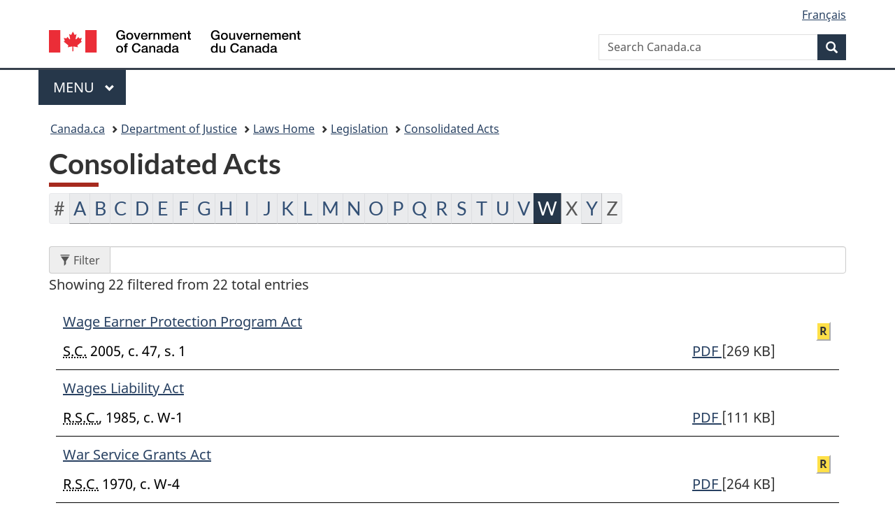

--- FILE ---
content_type: text/html
request_url: https://laws-lois.justice.gc.ca/eng/acts/W.html
body_size: 29176
content:
<!DOCTYPE html>
<html class="no-js" lang="en" dir="ltr">
<head>
<meta charset="utf-8">
<meta property="dcterms:accessRights" content="2"/>
<meta property="dcterms:service" content="JUS-Laws_Lois"/>
<meta content="width=device-width,initial-scale=1" name="viewport">
<meta name="dcterms.language" title="ISO639-2" content="eng">
<link href="/canada/themes-dist/GCWeb/assets/favicon.ico" rel="icon" type="image/x-icon">
<link rel="stylesheet" href="/canada/themes-dist/GCWeb/css/theme.min.css">
<link rel="stylesheet" type="text/css" href="/css/browse.css">
<link rel="stylesheet" type="text/css" href="/css/lawContent.css">
<link rel="stylesheet" type="text/css" href="/css/commonView.css">
<script src="//assets.adobedtm.com/be5dfd287373/bb72b7edd313/launch-e34f760eaec8.min.js"></script>
<link rel="stylesheet" href="/js/jquery-ui.css" />
<title>Consolidated Acts</title>
<meta content="width=device-width, initial-scale=1" name="viewport" />
<!-- Meta data -->
<meta name="description" content="Federal laws of Canada" />
<meta name="dcterms.title" content="Consolidated federal laws of Canada, " />
<meta name="dcterms.creator" title="Department of Justice" content="Legislative Services Branch" />
<meta name="dcterms.issued" title="W3CDTF" content="2025-12-19" />
<meta name="dcterms.modified" title="W3CDTF" content="2025-12-19" />
<meta name="dcterms.subject" title="scheme" content="Consolidated federal laws of Canada, " />
<meta name="dcterms.language" title="ISO639-2" content="eng" />
<link href="https://fonts.googleapis.com/css?family=Montserrat" rel="stylesheet">
</head>
<body vocab="http://schema.org/" typeof="webPage">
<nav>
	<ul id="wb-tphp" class="wb-init wb-disable-inited">
		<li class="wb-slc"><a class="wb-sl" href="#wb-cont">Skip to main content</a></li>
		<li class="wb-slc"><a class="wb-sl" href="#wb-info">Skip to "About government"</a></li>
		<li class="wb-slc"><a class="wb-sl" rel="alternate" href="?wbdisable=true">Switch to basic HTML version</a></li>
	</ul>
</nav>

<header> 
	<div id="wb-bnr" class="container">
		<section id="wb-lng" class="text-right">
			<h2 class="wb-inv">Language selection</h2>
			<ul class="list-inline margin-bottom-none">
				<li><a href="/scripts/changelanguage.asp" lang="fr">Fran&ccedil;ais</a></li>
			</ul>
		</section>
		<div class="row">
			<div class="brand col-xs-5 col-md-4">
				<a href="https://www.canada.ca/en.html" rel="external"><img src="/canada/themes-dist/GCWeb/assets/sig-blk-en.svg" alt="Government of Canada" property="logo"></a>
			</div>
			<section id="wb-srch" class="col-lg-8 text-right">
				<h2>Search</h2>
				<form action="https://www.canada.ca/en/sr/srb.html" method="get" name="cse-search-box" role="search" class="form-inline ng-pristine ng-valid">
					<div class="form-group">
						<label for="wb-srch-q" class="wb-inv">Search Canada.ca</label>
						<input name="cdn" value="canada" type="hidden">
						<input name="st" value="s" type="hidden">
						<input name="num" value="10" type="hidden">
						<input name="langs" value="en" type="hidden">
						<input name="st1rt" value="1" type="hidden">
						<input name="s5bm3ts21rch" value="x" type="hidden">
						<input id="wb-srch-q" list="wb-srch-q-ac" class="wb-srch-q form-control" name="q" type="search" value="" size="34" maxlength="170" placeholder="Search Canada.ca">
						<input type="hidden" name="_charset_" value="UTF-8">
						<datalist id="wb-srch-q-ac"> </datalist>
					</div>
					<div class="form-group submit">
						<button type="submit" id="wb-srch-sub" class="btn btn-primary btn-small" name="wb-srch-sub"><span class="glyphicon-search glyphicon"></span><span class="wb-inv">Search</span></button>
					</div>
				</form>
			</section>
		</div>
	</div>
<nav id="wb-cont-menu" class="gcweb-v2 gcweb-menu" typeof="SiteNavigationElement">
	<div class="container">
		<h2 class="wb-inv">Menu</h2>
		<button type="button" aria-haspopup="true" aria-expanded="false"><span class="wb-inv">Main </span>Menu <span class="expicon glyphicon glyphicon-chevron-down"></span></button>
		<ul role="menu" aria-orientation="vertical" data-ajax-replace="https://www.canada.ca/content/dam/canada/sitemenu/sitemenu-v2-en.html">
			<li role="presentation"><a role="menuitem" tabindex="-1" href="https://www.canada.ca/en/services/jobs.html">Jobs and the workplace</a></li>
			<li role="presentation"><a role="menuitem" tabindex="-1" href="https://www.canada.ca/en/services/immigration-citizenship.html">Immigration and citizenship</a></li>
			<li role="presentation"><a role="menuitem" tabindex="-1" href="https://travel.gc.ca/">Travel and tourism</a></li>
			<li role="presentation"><a role="menuitem" tabindex="-1" href="https://www.canada.ca/en/services/business.html">Business and industry</a></li>
			<li role="presentation"><a role="menuitem" tabindex="-1" href="https://www.canada.ca/en/services/benefits.html">Benefits</a></li>
			<li role="presentation"><a role="menuitem" tabindex="-1" href="https://www.canada.ca/en/services/health.html">Health</a></li>
			<li role="presentation"><a role="menuitem" tabindex="-1" href="https://www.canada.ca/en/services/taxes.html">Taxes</a></li>
			<li role="presentation"><a role="menuitem" tabindex="-1" href="https://www.canada.ca/en/services/environment.html">Environment and natural resources</a></li>
			<li role="presentation"><a role="menuitem" tabindex="-1" href="https://www.canada.ca/en/services/defence.html">National security and defence</a></li>
			<li role="presentation"><a role="menuitem" tabindex="-1" href="https://www.canada.ca/en/services/culture.html">Culture, history and sport</a></li>
			<li role="presentation"><a role="menuitem" tabindex="-1" href="https://www.canada.ca/en/services/policing.html">Policing, justice and emergencies</a></li>
			<li role="presentation"><a role="menuitem" tabindex="-1" href="https://www.canada.ca/en/services/transport.html">Transport and infrastructure</a></li>
			<li role="presentation"><a role="menuitem" tabindex="-1" href="http://international.gc.ca/world-monde/index.aspx?lang=eng">Canada and the world</a></li>
			<li role="presentation"><a role="menuitem" tabindex="-1" href="https://www.canada.ca/en/services/finance.html">Money and finances</a></li>
			<li role="presentation"><a role="menuitem" tabindex="-1" href="https://www.canada.ca/en/services/science.html">Science and innovation</a></li>
		</ul>
	</div>
</nav>
<nav id="wb-bc" property="breadcrumb">
<h2>You are here:</h2>
<div class="container">
<ol class="breadcrumb">
<li><a href="https://www.canada.ca/en.html">Canada.ca</a></li>
<li><a href="https://www.justice.gc.ca/eng/index.html">Department of Justice</a></li>
<li><a href="/eng">Laws Home</a></li>
<li><a href="/eng/laws-index.html">Legislation</a></li>
<li><a href="/eng/acts/">Consolidated Acts</a></li>
</ol>
</div>
</nav>
</header>
<main property="mainContentOfPage" typeof="WebPageElement">
<div class="container">
<!-- MAIN CONT DIV START --><h1 id="wb-cont" class="IndexPage">Consolidated Acts</h1>
<div id="alphaList"><nav><div class="btn-group btn-group-xs">
<a class="btn btn-default disabled" href="#"><span class='wb-invisible'>Acts beginning with</span>#</a>
<a class="btn btn-default" href="A.html"><span class='wb-invisible'>Acts beginning with</span>A</a>
<a class="btn btn-default" href="B.html"><span class='wb-invisible'>Acts beginning with</span>B</a>
<a class="btn btn-default" href="C.html"><span class='wb-invisible'>Acts beginning with</span>C</a>
<a class="btn btn-default" href="D.html"><span class='wb-invisible'>Acts beginning with</span>D</a>
<a class="btn btn-default" href="E.html"><span class='wb-invisible'>Acts beginning with</span>E</a>
<a class="btn btn-default" href="F.html"><span class='wb-invisible'>Acts beginning with</span>F</a>
<a class="btn btn-default" href="G.html"><span class='wb-invisible'>Acts beginning with</span>G</a>
<a class="btn btn-default" href="H.html"><span class='wb-invisible'>Acts beginning with</span>H</a>
<a class="btn btn-default" href="I.html"><span class='wb-invisible'>Acts beginning with</span>I</a>
<a class="btn btn-default" href="J.html"><span class='wb-invisible'>Acts beginning with</span>J</a>
<a class="btn btn-default" href="K.html"><span class='wb-invisible'>Acts beginning with</span>K</a>
<a class="btn btn-default" href="L.html"><span class='wb-invisible'>Acts beginning with</span>L</a>
<a class="btn btn-default" href="M.html"><span class='wb-invisible'>Acts beginning with</span>M</a>
<a class="btn btn-default" href="N.html"><span class='wb-invisible'>Acts beginning with</span>N</a>
<a class="btn btn-default" href="O.html"><span class='wb-invisible'>Acts beginning with</span>O</a>
<a class="btn btn-default" href="P.html"><span class='wb-invisible'>Acts beginning with</span>P</a>
<a class="btn btn-default" href="Q.html"><span class='wb-invisible'>Acts beginning with</span>Q</a>
<a class="btn btn-default" href="R.html"><span class='wb-invisible'>Acts beginning with</span>R</a>
<a class="btn btn-default" href="S.html"><span class='wb-invisible'>Acts beginning with</span>S</a>
<a class="btn btn-default" href="T.html"><span class='wb-invisible'>Acts beginning with</span>T</a>
<a class="btn btn-default" href="U.html"><span class='wb-invisible'>Acts beginning with</span>U</a>
<a class="btn btn-default" href="V.html"><span class='wb-invisible'>Acts beginning with</span>V</a>
<a class="btn btn-primary" href="#">W</a>
<a class="btn btn-default disabled" href="#"><span class='wb-invisible'>Acts beginning with</span>X</a>
<a class="btn btn-default" href="Y.html"><span class='wb-invisible'>Acts beginning with</span>Y</a>
<a class="btn btn-default disabled" href="#"><span class='wb-invisible'>Acts beginning with</span>Z</a>
</div></nav></div>
<br />
<div class="contentBlock"><ul class="wb-filter wet-boew-zebra titlesList">
<li><span class="objTitle"><a class="TocTitle" href="W-0.8/index.html">
Wage Earner Protection Program Act
</a></span>
<span class='regLink'>
<a class='rButtonShowRegList' href='W-0.8/index.html#r3lR3g' title='Display the list of regulations made under Wage Earner Protection Program Act'>R</a>
</span>
<div class="linksBox">
<span class="pdfLink"><a href="/PDF/W-0.8.pdf" title="Display the PDF of Wage Earner Protection Program Act" > PDF </a><span class='fileSize'>[269 KB]</span><div class="waitingGIF 464263E"></div></span>
<span class="htmlLink"><abbr title='Statutes of Canada'>S.C.</abbr> 2005, c. 47, s. 1</span></div>
<div class="popuptext" id="464263E"></div>
</li>
<li><span class="objTitle"><a class="TocTitle" href="W-1/index.html">
Wages Liability Act
</a></span>
<div class="linksBox">
<span class="pdfLink"><a href="/PDF/W-1.pdf" title="Display the PDF of Wages Liability Act" > PDF </a><span class='fileSize'>[111 KB]</span><div class="waitingGIF 464641E"></div></span>
<span class="htmlLink"><abbr title='Revised Statutes of Canada'>R.S.C.</abbr>, 1985, c. W-1</span></div>
</li>
<li><span class="objTitle"><a class="TocTitle" href="W-2.5/index.html">
War Service Grants Act
</a></span>
<span class='regLink'>
<a class='rButtonShowRegList' href='W-2.5/index.html#r3lR3g' title='Display the list of regulations made under War Service Grants Act'>R</a>
</span>
<div class="linksBox">
<span class="pdfLink"><a href="/PDF/W-2.5.pdf" title="Display the PDF of War Service Grants Act" > PDF </a><span class='fileSize'>[264 KB]</span><div class="waitingGIF 466426E"></div></span>
<span class="htmlLink"><abbr title='Revised Statutes of Canada'>R.S.C.</abbr> 1970, c. W-4</span></div>
<div class="popuptext" id="466426E"></div>
</li>
<li><span class="objTitle"><a class="TocTitle" href="W-3/index.html">
War Veterans Allowance Act
</a></span>
<span class='regLink'>
<a class='rButtonShowRegList' href='W-3/index.html#r3lR3g' title='Display the list of regulations made under War Veterans Allowance Act'>R</a>
</span>
<div class="linksBox">
<span class="pdfLink"><a href="/PDF/W-3.pdf" title="Display the PDF of War Veterans Allowance Act" > PDF </a><span class='fileSize'>[391 KB]</span><div class="waitingGIF 466761E"></div></span>
<span class="htmlLink"><abbr title='Revised Statutes of Canada'>R.S.C.</abbr>, 1985, c. W-3</span></div>
<div class="popuptext" id="466761E"></div>
</li>
<li><span class="objTitle"><a class="TocTitle" href="W-5/index.html">
Weather Modification Information Act
</a></span>
<span class='regLink'>
<a class='rButtonShowRegList' href='W-5/index.html#r3lR3g' title='Display the list of regulations made under Weather Modification Information Act'>R</a>
</span>
<div class="linksBox">
<span class="pdfLink"><a href="/PDF/W-5.pdf" title="Display the PDF of Weather Modification Information Act" > PDF </a><span class='fileSize'>[109 KB]</span><div class="waitingGIF 467618E"></div></span>
<span class="htmlLink"><abbr title='Revised Statutes of Canada'>R.S.C.</abbr>, 1985, c. W-5</span></div>
<div class="popuptext" id="467618E"></div>
</li>
<li><span class="objTitle"><a class="TocTitle" href="W-6/index.html">
Weights and Measures Act
</a></span>
<span class='regLink'>
<a class='rButtonShowRegList' href='W-6/index.html#r3lR3g' title='Display the list of regulations made under Weights and Measures Act'>R</a>
</span>
<div class="linksBox">
<span class="pdfLink"><a href="/PDF/W-6.pdf" title="Display the PDF of Weights and Measures Act" > PDF </a><span class='fileSize'>[384 KB]</span><div class="waitingGIF 468049E"></div></span>
<span class="htmlLink"><abbr title='Revised Statutes of Canada'>R.S.C.</abbr>, 1985, c. W-6</span></div>
<div class="popuptext" id="468049E"></div>
</li>
<li><span class="objTitle"><a class="TocTitle" href="W-6.4/index.html">
<span class='Repealed'>West Coast Ports Operations Act, 1994 [Repealed, 2017, c. 26, s. 67]</span>
</a></span>
<div class="linksBox">
<span class="pdfLink"><a href="/PDF/W-6.4.pdf" title="Display the PDF of West Coast Ports Operations Act, 1994 [Repealed]" > PDF </a><span class='fileSize'>[60 KB]</span><div class="waitingGIF 467789E"></div></span>
<span class="htmlLink"><abbr title='Statutes of Canada'>S.C.</abbr> 1994, c. 1</span></div>
</li>
<li><span class="objTitle"><a class="TocTitle" href="W-6.5/index.html">
<span class='Repealed'>West Coast Ports Operations Act, 1995 [Repealed, 2017, c. 26, s. 68]</span>
</a></span>
<div class="linksBox">
<span class="pdfLink"><a href="/PDF/W-6.5.pdf" title="Display the PDF of West Coast Ports Operations Act, 1995 [Repealed]" > PDF </a><span class='fileSize'>[61 KB]</span><div class="waitingGIF 467837E"></div></span>
<span class="htmlLink"><abbr title='Statutes of Canada'>S.C.</abbr> 1995, c. 2</span></div>
</li>
<li><span class="objTitle"><a class="TocTitle" href="W-6.2/index.html">
Westbank First Nation Self-Government Act
</a></span>
<span class='regLink'>
<a class='rButtonShowRegList' href='W-6.2/index.html#r3lR3g' title='Display the list of regulations made under Westbank First Nation Self-Government Act'>R</a>
</span>
<div class="linksBox">
<span class="pdfLink"><a href="/PDF/W-6.2.pdf" title="Display the PDF of Westbank First Nation Self-Government Act" > PDF </a><span class='fileSize'>[182 KB]</span><div class="waitingGIF 467687E"></div></span>
<span class="htmlLink"><abbr title='Statutes of Canada'>S.C.</abbr> 2004, c. 17</span></div>
<div class="popuptext" id="467687E"></div>
</li>
<li><span class="objTitle"><a class="TocTitle" href="W-6.7/index.html">
Western Arctic (Inuvialuit) Claims Settlement Act
</a></span>
<div class="linksBox">
<span class="pdfLink"><a href="/PDF/W-6.7.pdf" title="Display the PDF of Western Arctic (Inuvialuit) Claims Settlement Act" > PDF </a><span class='fileSize'>[137 KB]</span><div class="waitingGIF 467880E"></div></span>
<span class="htmlLink"><abbr title='Statutes of Canada'>S.C.</abbr> 1984, c. 24</span></div>
</li>
<li><span class="objTitle"><a class="TocTitle" href="W-6.75/index.html">
Western Canada Telephone Company, An Act to repeal An Act to incorporate the
</a></span>
<div class="linksBox">
<span class="pdfLink"><a href="/PDF/W-6.75.pdf" title="Display the PDF of Western Canada Telephone Company, An Act to repeal An Act to incorporate the" > PDF </a><span class='fileSize'>[101 KB]</span><div class="waitingGIF 467941E"></div></span>
<span class="htmlLink"><abbr title='Statutes of Canada'>S.C.</abbr> 2000, c. 29</span></div>
</li>
<li><span class="objTitle"><a class="TocTitle" href="W-6.8/index.html">
Western Economic Diversification Act
</a></span>
<div class="linksBox">
<span class="pdfLink"><a href="/PDF/W-6.8.pdf" title="Display the PDF of Western Economic Diversification Act" > PDF </a><span class='fileSize'>[134 KB]</span><div class="waitingGIF 467962E"></div></span>
<span class="htmlLink"><abbr title='Revised Statutes of Canada'>R.S.C.</abbr>, 1985, c. 11 (4th Supp.)</span></div>
</li>
<li><span class="objTitle"><a class="TocTitle" href="W-7.8/index.html">
Western Grain Transition Payments Act
</a></span>
<span class='regLink'>
<a class='rButtonShowRegList' href='W-7.8/index.html#r3lR3g' title='Display the list of regulations made under Western Grain Transition Payments Act'>R</a>
</span>
<div class="linksBox">
<span class="pdfLink"><a href="/PDF/W-7.8.pdf" title="Display the PDF of Western Grain Transition Payments Act" > PDF </a><span class='fileSize'>[134 KB]</span><div class="waitingGIF 468810E"></div></span>
<span class="htmlLink"><abbr title='Statutes of Canada'>S.C.</abbr> 1995, c. 17, Sch. II</span></div>
<div class="popuptext" id="468810E"></div>
</li>
<li><span class="objTitle"><a class="TocTitle" href="W-8.5/index.html">
Wild Animal and Plant Protection and Regulation of International and Interprovincial Trade Act
</a></span>
<span class='regLink'>
<a class='rButtonShowRegList' href='W-8.5/index.html#r3lR3g' title='Display the list of regulations made under Wild Animal and Plant Protection and Regulation of International and Interprovincial Trade Act'>R</a>
</span>
<div class="linksBox">
<span class="pdfLink"><a href="/PDF/W-8.5.pdf" title="Display the PDF of Wild Animal and Plant Protection and Regulation of International and Interprovincial Trade Act" > PDF </a><span class='fileSize'>[316 KB]</span><div class="waitingGIF 468871E"></div></span>
<span class="htmlLink"><abbr title='Statutes of Canada'>S.C.</abbr> 1992, c. 52</span></div>
<div class="popuptext" id="468871E"></div>
</li>
<li><span class="objTitle"><a class="TocTitle" href="W-11/index.html">
Winding-up and Restructuring Act
</a></span>
<span class='regLink'>
<a class='rButtonShowRegList' href='W-11/index.html#r3lR3g' title='Display the list of regulations made under Winding-up and Restructuring Act'>R</a>
</span>
<div class="linksBox">
<span class="pdfLink"><a href="/PDF/W-11.pdf" title="Display the PDF of Winding-up and Restructuring Act" > PDF </a><span class='fileSize'>[518 KB]</span><div class="waitingGIF 465318E"></div></span>
<span class="htmlLink"><abbr title='Revised Statutes of Canada'>R.S.C.</abbr>, 1985, c. W-11</span></div>
<div class="popuptext" id="465318E"></div>
</li>
<li><span class="objTitle"><a class="TocTitle" href="W-11.2/index.html">
Witness Protection Program Act
</a></span>
<div class="linksBox">
<span class="pdfLink"><a href="/PDF/W-11.2.pdf" title="Display the PDF of Witness Protection Program Act" > PDF </a><span class='fileSize'>[249 KB]</span><div class="waitingGIF 464713E"></div></span>
<span class="htmlLink"><abbr title='Statutes of Canada'>S.C.</abbr> 1996, c. 15</span></div>
</li>
<li><span class="objTitle"><a class="TocTitle" href="W-11.4/index.html">
Women’s Royal Naval Services and the South African Military Nursing Service (Benefits) Act
</a></span>
<div class="linksBox">
<span class="pdfLink"><a href="/PDF/W-11.4.pdf" title="Display the PDF of Women’s Royal Naval Services and the South African Military Nursing Service (Benefits) Act" > PDF </a><span class='fileSize'>[111 KB]</span><div class="waitingGIF 465122E"></div></span>
<span class="htmlLink"><abbr title='Revised Statutes of Canada'>R.S.C.</abbr> 1952, c. 297</span></div>
</li>
<li><span class="objTitle"><a class="TocTitle" href="W-11.5/index.html">
Workers Mourning Day Act
</a></span>
<div class="linksBox">
<span class="pdfLink"><a href="/PDF/W-11.5.pdf" title="Display the PDF of Workers Mourning Day Act" > PDF </a><span class='fileSize'>[101 KB]</span><div class="waitingGIF 465158E"></div></span>
<span class="htmlLink"><abbr title='Statutes of Canada'>S.C.</abbr> 1991, c. 15</span></div>
</li>
<li><span class="objTitle"><a class="TocTitle" href="O-9.5/index.html">
Works on the Ottawa River, An Act respecting certain
</a></span>
<div class="linksBox">
<span class="pdfLink"><a href="/PDF/O-9.5.pdf" title="Display the PDF of Works on the Ottawa River, An Act respecting certain" > PDF </a><span class='fileSize'>[93 KB]</span><div class="waitingGIF 1146069E"></div></span>
<span class="htmlLink"><abbr title='Statutes of Canada'>S.C.</abbr> 1870, c. 24</span></div>
</li>
<li><span class="objTitle"><a class="TocTitle" href="W-11.6/index.html">
World Autism Awareness Day Act
</a></span>
<div class="linksBox">
<span class="pdfLink"><a href="/PDF/W-11.6.pdf" title="Display the PDF of World Autism Awareness Day Act" > PDF </a><span class='fileSize'>[106 KB]</span><div class="waitingGIF 465182E"></div></span>
<span class="htmlLink"><abbr title='Statutes of Canada'>S.C.</abbr> 2012, c. 21</span></div>
</li>
<li><span class="objTitle"><a class="TocTitle" href="W-11.8/index.html">
World Trade Organization Agreement Implementation Act
</a></span>
<span class='regLink'>
<a class='rButtonShowRegList' href='W-11.8/index.html#r3lR3g' title='Display the list of regulations made under World Trade Organization Agreement Implementation Act'>R</a>
</span>
<div class="linksBox">
<span class="pdfLink"><a href="/PDF/W-11.8.pdf" title="Display the PDF of World Trade Organization Agreement Implementation Act" > PDF </a><span class='fileSize'>[185 KB]</span><div class="waitingGIF 465214E"></div></span>
<span class="htmlLink"><abbr title='Statutes of Canada'>S.C.</abbr> 1994, c. 47</span></div>
<div class="popuptext" id="465214E"></div>
</li>
<li><span class="objTitle"><a class="TocTitle" href="W-12.3/index.html">
Wrecked, Abandoned or Hazardous Vessels Act
</a></span>
<span class='regLink'>
<a class='rButtonShowRegList' href='W-12.3/index.html#r3lR3g' title='Display the list of regulations made under Wrecked, Abandoned or Hazardous Vessels Act'>R</a>
</span>
<div class="linksBox">
<span class="pdfLink"><a href="/PDF/W-12.3.pdf" title="Display the PDF of Wrecked, Abandoned or Hazardous Vessels Act" > PDF </a><span class='fileSize'>[821 KB]</span><div class="waitingGIF 1113160E"></div></span>
<span class="htmlLink"><abbr title='Statutes of Canada'>S.C.</abbr> 2019, c. 1</span></div>
<div class="popuptext" id="1113160E"></div>
</li>
</ul></div>
<!-- MAIN CONT DIV END --></div>
<section class="pagedetails container">
    <h2 class="wb-inv">Page Details</h2>   
        <dl id="wb-dtmd">
    <dt>Date modified: </dt>
    <dd><time property="dateModified">﻿2025-12-18</time></dd>
</dl>
</section>
<script src="https://ajax.googleapis.com/ajax/libs/jquery/2.2.4/jquery.js"></script>
<script src="/canada/themes-dist/wet-boew/js/wet-boew.min.js"></script>
<script src="/canada/themes-dist/GCWeb/js/theme.min.js"></script>
</main>
<footer id="wb-info">
	<div class="gc-contextual" style="background: #f5f5f5 !important; color: #222222ff">
		<div class="container">
			<nav class="wb-navcurr pb-4 pt-4">
				<h3 class="mt-4">Justice Laws Website</h3>
				<ul class="list-unstyled colcount-sm-2 colcount-md-3">
					<li><a style="color: #222222ff" href="/eng/const-index.html">Constitutional Documents</a></li>
					<li><a style="color: #222222ff" href="/eng/res-index.html">Related Resources</a></li>
					<li><a style="color: #222222ff" href="/eng/laws-index.html/">Consolidated Acts and Regulations</a></li>
					<li><a style="color: #222222ff" href="/Search/Search.aspx">Search</a></li>
					<li><a style="color: #222222ff" href="/eng/help-index.html/">Help</a></li>
				</ul>
			</nav>
		</div>
	</div>
	
	<div class="gc-contextual">
		<div class="container">
			<nav class="wb-navcurr pb-4 pt-4">
				<h3 class="mt-4">Department of Justice Canada</h3>
				<ul class="list-unstyled colcount-sm-2 colcount-md-3">
					<li><a href="https://www.justice.gc.ca/eng/fl-df/index.html">Family Law</a></li>
					<li><a href="https://www.justice.gc.ca/eng/cj-jp/index.html">Criminal Justice</a></li>
					<li><a href="https://www.justice.gc.ca/eng/fund-fina/index.html">Funding</a></li>
					<li><a href="https://www.justice.gc.ca/eng/csj-sjc/index.html">Canada's System of Justice</a></li>
					<li><a href="https://laws-lois.justice.gc.ca/eng/" rel="external">Laws</a></li>
				</ul>
			</nav>
		</div>
	</div>
	<div class="landscape">
		<div class="container">
			<nav class="wb-navcurr pb-3 pt-4">
				<h3 class="mt-3">Government of Canada</h3>
				<ul class="list-unstyled colcount-sm-2 colcount-md-3">
					<li><a href="https://www.canada.ca/en/contact.html" rel="external">All contacts</a></li>
					<li><a href="https://www.canada.ca/en/government/dept.html" rel="external">Departments and agencies</a></li>
					<li><a href="https://www.canada.ca/en/government/system.html" rel="external">About government</a></li>
				</ul>
				
				<h4><span class="wb-inv">Themes and topics</span></h4>
				<ul class="list-unstyled colcount-sm-2 colcount-md-3">
					<li><a href="https://www.canada.ca/en/services/jobs.html" rel="external">Jobs</a></li>
					<li><a href="https://www.canada.ca/en/services/immigration-citizenship.html" rel="external">Immigration and citizenship</a></li>
					<li><a href="https://travel.gc.ca/" rel="external">Travel and tourism</a></li>
					<li><a href="https://www.canada.ca/en/services/business.html" rel="external">Business</a></li>
					<li><a href="https://www.canada.ca/en/services/benefits.html" rel="external">Benefits</a></li>
					<li><a href="https://www.canada.ca/en/services/health.html" rel="external">Health</a></li>
					<li><a href="https://www.canada.ca/en/services/taxes.html" rel="external">Taxes</a></li>
					<li><a href="https://www.canada.ca/en/services/environment.html" rel="external">Environment and natural resources</a></li>
					<li><a href="https://www.canada.ca/en/services/defence.html" rel="external">National security and defence</a></li>
					<li><a href="https://www.canada.ca/en/services/culture.html" rel="external">Culture, history and sport</a></li>
					<li><a href="https://www.canada.ca/en/services/policing.html" rel="external">Policing, justice and emergencies</a></li>
					<li><a href="https://www.canada.ca/en/services/transport.html" rel="external">Transport and infrastructure</a></li>
					<li><a href="https://international.gc.ca/world-monde/index.aspx?lang=eng" rel="external">Canada and the world</a></li>
					<li><a href="https://www.canada.ca/en/services/finance.html" rel="external">Money and finance</a></li>
					<li><a href="https://www.canada.ca/en/services/science.html" rel="external">Science and innovation</a></li>
					<li><a href="https://www.canada.ca/en/services/indigenous-peoples.html" rel="external">Indigenous peoples</a></li>
					<li><a href="https://www.canada.ca/en/services/veterans.html" rel="external">Veterans and military</a></li>
					<li><a href="https://www.canada.ca/en/services/youth.html" rel="external">Youth</a></li>
				</ul>
			</nav>
		</div>
	</div>
	<div class="brand">
		<div class="container">
			<div class="row">
				<nav class="col-md-9 col-lg-10 ftr-urlt-lnk pb-0">
					<ul>
						<li><a href="https://www.canada.ca/en/social.html" rel="external">Social media</a></li>
						<li><a href="https://www.canada.ca/en/mobile.html" rel="external">Mobile applications</a></li>
						<li><a href="https://www.canada.ca/en/government/about.html" rel="external">About Canada.ca</a></li>
						<li><a href="https://www.canada.ca/en/transparency/terms.html" rel="external">Terms and conditions</a></li>
						<li><a href="https://www.canada.ca/en/transparency/privacy.html" rel="external">Privacy</a></li>
					</ul>
				</nav>
				<div class="col-xs-6 visible-sm visible-xs tofpg">
					<a href="#wb-cont">Top of Page <span class="glyphicon glyphicon-chevron-up"></span></a>
				</div>
				<div class="col-xs-6 col-md-3 col-lg-2 text-right">
					<img src="https://wet-boew.github.io/themes-dist/GCWeb/GCWeb/assets/wmms-blk.svg" alt="Symbol of the Government of Canada">
				</div>
			</div>
		</div>
	</div>
</footer>
<!-- ELAPSE -->
<!-- Do not remove - this Adobe Analytics tag - STARTS --> 	
<script>_satellite.pageBottom();</script>
<!-- Do not remove - this Adobe Analytics tag - STARTS -->
<script src="/js/tocCheckjs.js"></script>
<script src="/js/getRelatedRegs.js" ></script>
</body>
</html>
